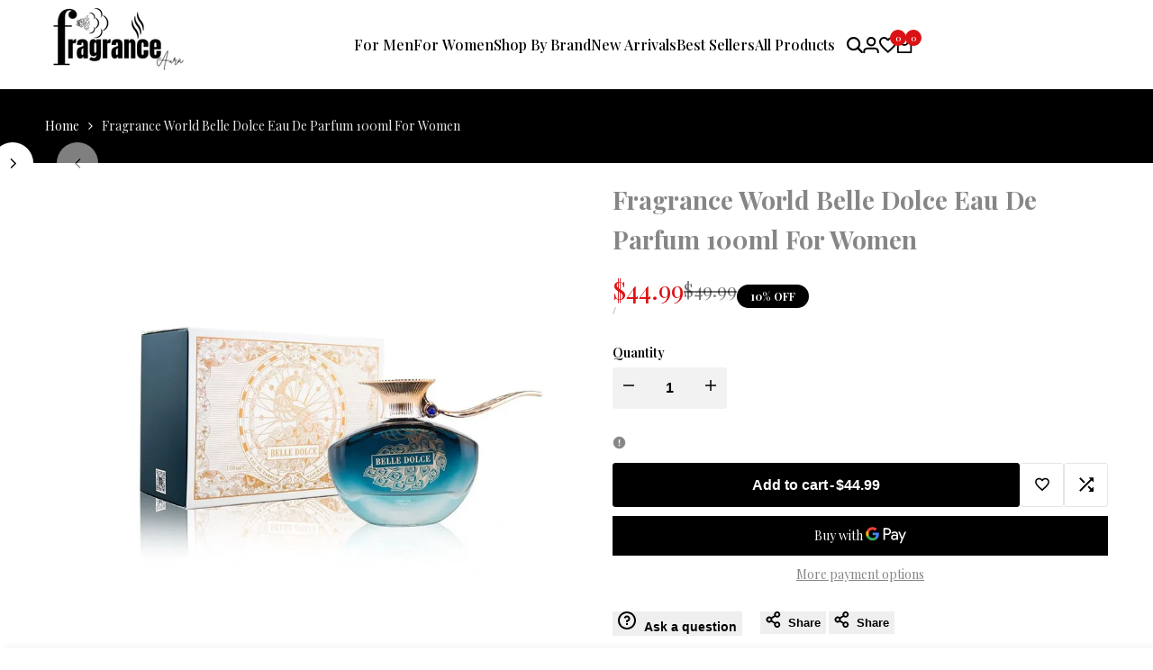

--- FILE ---
content_type: text/javascript; charset=utf-8
request_url: https://fragranceaura.com/products/fragrance-world-belle-dolce-eau-de-parfum-100ml-for-women.js
body_size: 521
content:
{"id":8541429661936,"title":"Fragrance World Belle Dolce Eau De Parfum 100ml For Women","handle":"fragrance-world-belle-dolce-eau-de-parfum-100ml-for-women","description":"\u003cp\u003e\u003cstrong\u003eFragrance World Belle Dolce Eau De Parfum 100ml For Women\u003c\/strong\u003e\u003c\/p\u003e\n\u003cp\u003eIntroducing Fragrance World's Belle Dolce Eau De Parfum, a playful and unique scent for women in a 100ml bottle. Let the sweet notes of this fragrance transport you to a carefree and whimsical world, with every spritz. Perfect for those who don't take themselves too seriously.\u003c\/p\u003e\n\u003cp\u003e\u003cstrong\u003eFragrance Notes -\u003c\/strong\u003e\u003c\/p\u003e\n\u003cp\u003e\u003cstrong style=\"font-size: 0.875rem;\"\u003eTop Note\u003c\/strong\u003e\u003cspan style=\"font-size: 0.875rem;\"\u003e : Fruits\u003c\/span\u003e\u003cbr\u003e\u003cstrong style=\"font-size: 0.875rem;\"\u003eHeart Notes\u003c\/strong\u003e\u003cspan style=\"font-size: 0.875rem;\"\u003e : Floral Notes, Jasmine, Fruits \u0026amp; Iris\u003c\/span\u003e\u003cbr\u003e\u003cstrong style=\"font-size: 0.875rem;\"\u003eBase Notes\u003c\/strong\u003e\u003cspan style=\"font-size: 0.875rem;\"\u003e : Vanilla, Musk, Amber \u0026amp; Sandalwood\u003c\/span\u003e\u003cbr\u003e\u003c\/p\u003e","published_at":"2024-03-19T16:56:35-04:00","created_at":"2024-03-07T02:27:13-05:00","vendor":"Fragrance World","type":"Eau De Parfum","tags":["Fragrance World","Fragrance World Belle Dolce","Fragrance World Belle Dolce Eau","Fragrance World Belle Dolce Eau De Parfum","Fragrance World Belle Dolce Eau De Parfum 100ml","Fragrance World Belle Dolce Eau De Parfum 100ml For Women"],"price":4499,"price_min":4499,"price_max":4499,"available":true,"price_varies":false,"compare_at_price":4999,"compare_at_price_min":4999,"compare_at_price_max":4999,"compare_at_price_varies":false,"variants":[{"id":45206996844784,"title":"Default Title","option1":"Default Title","option2":null,"option3":null,"sku":"FWBELLEDOLCE","requires_shipping":true,"taxable":true,"featured_image":null,"available":true,"name":"Fragrance World Belle Dolce Eau De Parfum 100ml For Women","public_title":null,"options":["Default Title"],"price":4499,"weight":0,"compare_at_price":4999,"inventory_management":"shopify","barcode":"6291106481245","requires_selling_plan":false,"selling_plan_allocations":[]}],"images":["\/\/cdn.shopify.com\/s\/files\/1\/0632\/2854\/3216\/files\/12_0a50c1ae-ab71-4e3a-b53a-47f14b97c7ce.png?v=1710881792","\/\/cdn.shopify.com\/s\/files\/1\/0632\/2854\/3216\/files\/6679604914.jpg?v=1710881792"],"featured_image":"\/\/cdn.shopify.com\/s\/files\/1\/0632\/2854\/3216\/files\/12_0a50c1ae-ab71-4e3a-b53a-47f14b97c7ce.png?v=1710881792","options":[{"name":"Title","position":1,"values":["Default Title"]}],"url":"\/products\/fragrance-world-belle-dolce-eau-de-parfum-100ml-for-women","media":[{"alt":null,"id":34906608730352,"position":1,"preview_image":{"aspect_ratio":0.983,"height":977,"width":960,"src":"https:\/\/cdn.shopify.com\/s\/files\/1\/0632\/2854\/3216\/files\/12_0a50c1ae-ab71-4e3a-b53a-47f14b97c7ce.png?v=1710881792"},"aspect_ratio":0.983,"height":977,"media_type":"image","src":"https:\/\/cdn.shopify.com\/s\/files\/1\/0632\/2854\/3216\/files\/12_0a50c1ae-ab71-4e3a-b53a-47f14b97c7ce.png?v=1710881792","width":960},{"alt":null,"id":34753180500208,"position":2,"preview_image":{"aspect_ratio":1.0,"height":750,"width":750,"src":"https:\/\/cdn.shopify.com\/s\/files\/1\/0632\/2854\/3216\/files\/6679604914.jpg?v=1710881792"},"aspect_ratio":1.0,"height":750,"media_type":"image","src":"https:\/\/cdn.shopify.com\/s\/files\/1\/0632\/2854\/3216\/files\/6679604914.jpg?v=1710881792","width":750}],"requires_selling_plan":false,"selling_plan_groups":[]}